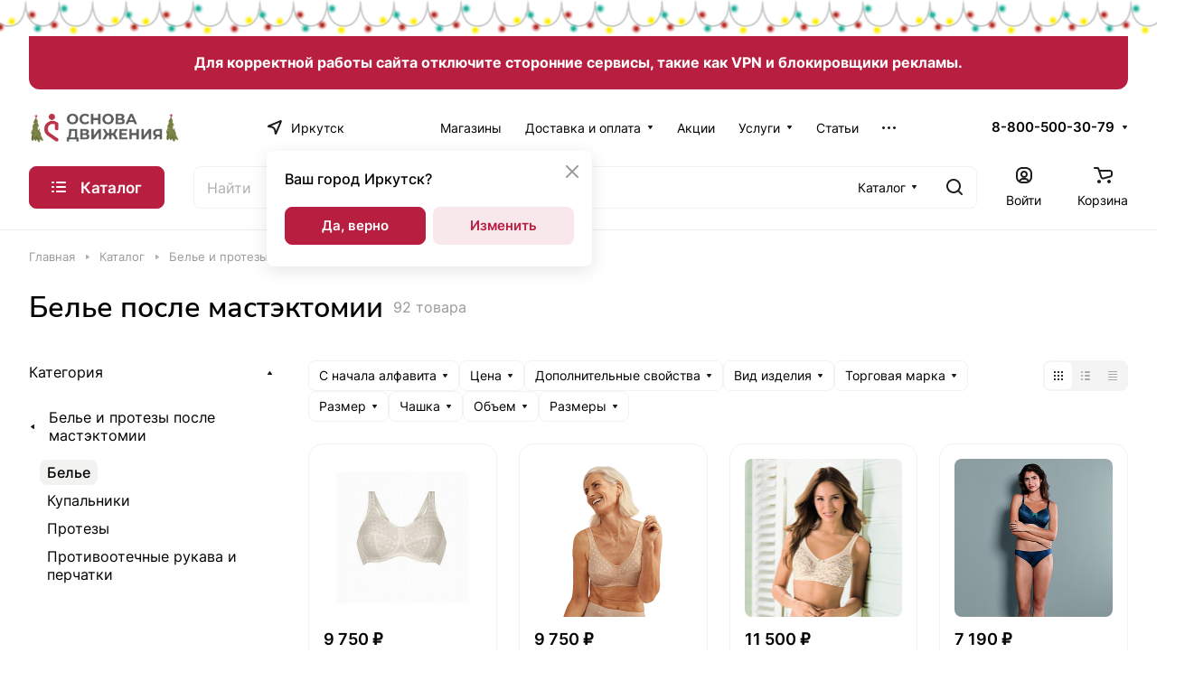

--- FILE ---
content_type: text/css
request_url: https://osnovad.ru/bitrix/templates/aspro-lite/css/filter-panel.min.css?1687410980626
body_size: 495
content:
.filter-panel{margin-bottom:24px;gap:8px}.filter-panel__filter .bx-filter-title{cursor:pointer;display:inline-block}.filter-panel__filter .bx-filter-title .svg{top:0}.filter-panel__filter .bx-filter-title span{margin:0 0 0 8px}@media (max-width:500px){.filter-panel{gap:0}.filter-panel__main-info{justify-content:space-between;white-space:nowrap}.filter-panel__part-left{width:100%}.filter-panel .dropdown-select:not(.dropdown-select--wide) .dropdown-select__title span{overflow:hidden;max-width:170px;text-overflow:ellipsis}.filter-panel .dropdown-select:not(.dropdown-select--wide) .dropdown-menu-wrapper{left:auto;right:0}}

--- FILE ---
content_type: text/css
request_url: https://osnovad.ru/bitrix/templates/aspro-lite/template_styles.css?175134457930044
body_size: 6756
content:
/*Svoi CSS kod pishite v faile CUSTOM.CSS,chotobi pri ustanovke obnovlenii ne bilo problem */
/* --------------------------------------- */
/* Put you custom CSS in CUSTOM.CSS,not in this file! */

/* DANNII FAIL ZATIRAETSYA PRI OBNOVLENII,ne izmenyaite ego!!! */
/* DANNII FAIL ZATIRAETSYA PRI OBNOVLENII,ne izmenyaite ego!!! */
/* DANNII FAIL ZATIRAETSYA PRI OBNOVLENII,ne izmenyaite ego!!! */
/* DANNII FAIL ZATIRAETSYA PRI OBNOVLENII,ne izmenyaite ego!!! */
/* DANNII FAIL ZATIRAETSYA PRI OBNOVLENII,ne izmenyaite ego!!! */

html {
  width: 100%;
  height: 100%;
}
body {
  width: 100%;
  min-height: 100%;
  margin: 0;
  display: flex;
  flex-direction: column;
  overflow-x: hidden;
  font-size: 1rem;
  font-family: var(--theme-font-family), Arial, sans-serif;
  line-height: calc(1em + 10px);
}
* html .clearfix {
  height: 1%;
}

html[xmlns] .clearfix {
  display: block;
}

.switcher-title {
  font-family: var(--theme-font-title-family), Arial, sans-serif;
  font-weight: var(--theme-font-title-weight);
}
.body {
  height: auto !important;
  flex-grow: 1;
}
body > .body:not(.index) > .main {
  padding-bottom: 80px;
}
@media (max-width: 600px) {
  body > .body:not(.index) > .main {
    padding-bottom: 40px;
  }
}
.body > .main {
  position: relative;
  z-index: 1;
}
.container {
  width: 100% !important;
  padding: 0;
}
.container > .row > .maxwidth-theme > .content-md {
  display: flex;
  flex-direction: row-reverse;
}

.container .left_block {
  --width: 309px;
  --padding: 39px;
  width: var(--width);
  flex-shrink: 0;
}
.container .right_block {
  width: 100%;
  min-width: 0;
}
.container .right_block.narrow_Y {
  width: calc(100% - 270px);
}
body .main-wrapper > .section-content-wrapper {
  min-width: 0; /* fix tabs nowrap in flexbox */
}
.side_left .container .left_block {
  padding-right: var(--padding);
}
.side_right .container .left_block {
  padding-left: var(--padding);
  padding-right: 0px;
}

.side_right .container > .row > .maxwidth-theme > .content-md {
  flex-direction: row;
}
.side_left .main-wrapper {
  flex-direction: row-reverse;
}

.clearfix:after {
  content: ".";
  display: block;
  clear: both;
  visibility: hidden;
  line-height: 0;
  height: 0;
}
.clearfix {
  display: inline-block;
}
.row.clearfix,
.clearfix.block {
  display: block;
}

*[id^="bx_incl"] {
  display: inline;
  vertical-align: top;
  *display: inline;
  zoom: 1;
}
.bx_editmode .bx_areas *[id^="bx_incl"],
.right_block *[id^="bx_incl"] {
  display: block;
}

.margin0 {
  margin-left: 0px !important;
  margin-right: 0px !important;
}
.nopadding {
  padding: 0px !important;
}
.nopadding-left {
  padding-left: 0px !important;
}
.nopadding-right {
  padding-right: 0px !important;
}
.bordered {
  border: 1px solid #ededed;
  border-color: var(--stroke_black);
}
.overflow-block {
  overflow: hidden;
}

* {
  outline: none !important;
}
*[data-event="jqm"] {
  cursor: pointer;
}

.srollbar-custom {
  overflow: auto;
}

.lazyload,
.lazyloading {
  opacity: 0;
}
.lazyloaded {
  opacity: 1;
  transition: opacity 300ms;
}

.loading-state {
  min-height: 300px;
  background: transparent url("images/loaders/double_ring.svg") no-repeat center center;
}
.loading-state-before:before {
  content: "";
  display: block;
  background: rgba(255, 255, 255, 0.5) url("images/loaders/double_ring.svg") center 50px no-repeat;
  position: absolute;
  z-index: 105;
  top: 0;
  left: 0;
  right: 0;
  bottom: 0;
}

.blur {
  -webkit-filter: blur(5px);
  -moz-filter: blur(5px);
  -o-filter: blur(5px);
  -ms-filter: blur(5px);
  filter: blur(5px);
  background-position: center center;
}

.item-link-absolute {
  position: absolute;
  top: 0px;
  left: 0px;
  right: 0px;
  bottom: 0px;
  z-index: 2;
}

/*custom browser scrollbar */
.scrollbar:not(.scroller) {
  overflow: hidden;
  overflow-y: auto;
  overscroll-behavior: contain;
  scrollbar-width: thin;
}
.scrollbar::-webkit-scrollbar,
.scrolled::-webkit-scrollbar {
  width: 6px;
  height: 6px;
}
.scrollbar::-webkit-scrollbar-track,
.scrolled::-webkit-scrollbar-track {
  border-radius: 5px;
}
.scrollbar::-webkit-scrollbar-thumb,
.scrolled::-webkit-scrollbar-thumb {
  border-radius: 5px;
  background: #ccc;
  background: var(--gray_bg_black);
  border: 1px solid #fff;
  border-color: var(--black_bg_black);
}
.scrollbar::-webkit-scrollbar-thumb:window-inactive-thumb,
.scrolled::-webkit-scrollbar-thumb:window-inactive-thumb {
  background: #ccc;
  background: var(--gray_bg_black);
  border: 2px solid #fff;
  border-color: var(--black_bg_black);
}
.scrollbar.scrollbar--horizontal {
  overflow: hidden;
  overflow-x: auto;
  overscroll-behavior: auto;
}
.scrollbar.scrollbar--overscroll-auto {
  overscroll-behavior: auto;
}

.container iframe,
.container object,
.container video:not(.cover) {
  display: block;
  border-radius: var(--border-radius);
}
.container iframe:not(.cover),
.container object:not(.cover),
.container video:not(.cover) {
  max-width: 100%;
}

.maxwidth-theme {
  margin-left: auto !important;
  margin-right: auto !important;
  max-width: 1402px;
  max-width: var(--theme-page-width);
  max-width: calc(var(--theme-page-width) + calc(2 * var(--theme-page-width-padding)));
  width: 100%;
  padding-left: var(--theme-page-width-padding);
  padding-right: var(--theme-page-width-padding);
}
@media (max-width: 600px) {
  .maxwidth-theme {
    --theme-page-width-padding: 16px;
  }
}
@media (max-width: 991px) {
  :root {
    --theme-page-width-padding: 24px;
  }
}
.maxwidth-theme:before,
.maxwidth-theme:after {
  content: "";
  display: block;
  clear: both;
}

.maxwidth-theme.maxwidth-theme--no-maxwidth {
  max-width: none;
}
.maxwidth-theme--relative {
  position: relative;
}
.maxwidth-theme.wide-Y {
  max-width: initial;
  margin-left: 0!important;
  margin-right: 0!important;
  padding-right: 0;
  padding-left: 0
}

.top-content-block > div {
  margin-bottom: 32px;
}
.top-content-block > div:empty {
  margin-bottom: 0px;
}
.top-content-block .top-big-img + .tizers {
  margin-top: -2px;
}
.top-big-img--with-tizers {
  border-bottom-left-radius: 0px;
  border-bottom-right-radius: 0px;
}
.top-content-block .seo-block-main {
  margin-bottom: 0px;
}
.top-content-block .seo_block {
  margin-bottom: 48px;
}
.top-content-block .seo_block + .seo_block--description {
  margin-top: -5px;
}
.top-content-block .seo_block--img {
  width: 300px;
  margin-bottom: 0px;
}
.top-content-block .sticky-block {
  margin-bottom: 48px;
}

.greyline > .row,
.logo_and_menu-row > .row,
.main > .row,
.container > .row,
.border_content > .row {
  margin-left: 0;
  margin-right: 0;
}
.container > .row > .maxwidth-theme:not(.wide-Y)>.content-md,
.greyline > .row > .maxwidth-theme,
.logo_and_menu-row > .row > .maxwidth-theme,
.main > .row > .maxwidth-theme,
section.page-top > .row > .maxwidth-theme {
  padding: 0
}

/*
article.post-large {
  margin-left: 80px;
}
article.post-large div.post-image,
article.post-large div.post-date {
  margin-left: -80px;
}
.border_content {
  margin: 18px 0px 8px;
}
.border_content .head-block.top {
  margin-bottom: 39px;
}
body .wide-block {
  display: block;
  margin-right: 0px;
}
*/

/* .body {
  content-visibility: auto;
} */

div[id^="wait_comp"],
.bx-core-waitwindow {
  display: none;
}

span.zoom {
  border-radius: 4px;
  color: #ffffff;
  display: block;
  height: 44px;
  line-height: 24px;
  margin: -22px -22px 0 0;
  padding: 6px;
  position: absolute;
  right: 50%;
  text-align: center;
  top: 50%;
  width: 44px;
  cursor: pointer;
  transition: all 0.3s ease;
  -moz-transition: all 0.3s ease;
  -ms-transition: all 0.3s ease;
  -o-transition: all 0.3s ease;
  -webkit-transition: all 0.3s ease;
  background: rgba(34, 34, 34, 0.7) url(/bitrix/templates/aspro-lite/images/svg/Fullsize.svg) center no-repeat;
}
span.zoom i {
  font-size: 21px;
  left: 0;
  position: relative;
  top: 2px;
}

/*
.shine {
  position: relative;
}
.hover_shine .shine:before {
  position: absolute;
  top: 0;
  left: -45%;
  z-index: 2;
  display: block;
  content: "";
  width: 25%;
  height: 100%;
  background: -webkit-linear-gradient(left, rgba(255, 255, 255, 0) 0%, rgba(255, 255, 255, 0.3) 100%);
  background: linear-gradient(to right, rgba(255, 255, 255, 0) 0%, rgba(255, 255, 255, 0.3) 100%);
  -webkit-transform: skewX(-25deg);
  transform: skewX(-25deg);
}
.hover_shine .shine:hover:before {
  -webkit-animation: shine 0.5s;
  animation: shine 0.5s;
}
.hover_blink .shine:before {
  display: none;
}
.hover_blink:hover .shine,
.hover_blink .shine:hover {
  opacity: 1;
  -webkit-animation: flash 0.8s;
  animation: flash 0.8s;
}
.inner-table-block {
  display: table-cell;
  vertical-align: middle;
}

.with_dropdown {
  position: relative;
  padding-right: 12px;
}
*/
.hover_zoom .shine {
  transition: transform 0.8s;
}
.hover_zoom:hover .shine {
  transform: scale(1.1);
}

/* search-block  */
form.search {
  position: relative;
}
.search .search-input-div {
  width: 100%;
  position: relative;
}
.search .search-input {
  padding-right: 60px;
}
.search .search-button-div {
  position: absolute;
  top: 0px;
  right: 0;
  bottom: 0;
}
.search .btn-search {
  background: transparent;
  border: none;
  padding: 0px 16px 1px 16px;
  line-height: 0;
  display: flex;
  height: 100%;
  align-items: center;
  border-radius: 0 var(--border-radius) var(--border-radius) 0;
}
.btn-search:hover * {
  fill: #333;
}

.body .main > .container.with_error .left-menu-md,
.body .main > .container.with_error .page-top,
.body .main > .container.with_error .right-menu-md {
  display: none !important;
}
.body .main > .container.with_error .content-md {
  width: 100%;
  display: block;
}
body .container.with_error .right_block.narrow_Y {
  float: none !important;
  width: 100% !important;
}

.banner {
  display: flex;
}
.banner.CROP,
.banner.CONTENT_TOP,
.banner.CONTENT_BOTTOM,
.banner.SIDE {
  overflow: hidden;
}
.banner.CROP,
.banner.CONTENT_BOTTOM,
.banner.CONTENT_TOP,
.banner.FOOTER,
.banner.TOP_HEADER,
.banner.TOP_UNDERHEADER {
  justify-content: center;
}
.banner.CONTENT_TOP {
  margin-bottom: 24px;
}
.banner.CROP.TOP_HEADER {
  position: relative;
  z-index: 2;
}
.banner img {
  vertical-align: top;
}
@media (max-width: 991px) and (min-width: 768px) {
  .banner.hidden-sm {
    display: none;
  }
}
@media (max-width: 767px) {
  .banner.hidden-xs {
    display: none;
  }
}

body > .body:not(.index) > .main .banner.FOOTER {
  margin-bottom: -80px;
}
.banner.CONTENT_BOTTOM {
  /* margin-bottom: 40px; */
  margin-top: 40px;
}
.body:not(.index) .banner.FOOTER {
  margin-top: 40px;
}
.right-menu-md .side-menu > li > .submenu {
  padding-left: 26px;
}

.zomm_wrapper-block {
  position: relative;
}
.zomm_wrapper-block:hover .flex-direction-nav a:not(.flex-disabled) {
  opacity: 1 !important;
}

/*
.iblocks {
  max-height: 133px;
}
.iblocks:after {
  content: "";
  clear: both;
  display: table;
}
.iblocks .inner-wrapper {
  background: #f2f2f2;
  min-height: 132px;
}
.iblocks > div {
  font-size: 13px;
  line-height: 20px;
}
.iblocks > div a {
  display: block;
}
.iblocks .icons-block {
  color: #9a9a9a;
  width: 80px;
  text-align: center;
  background: #f2f2f2;
  float: left;
}
.iblocks .icons-block a {
  color: #9a9a9a;
  padding: 72px 10px 25px;
  position: relative;
}
.iblocks .icons-block a:before {
  content: "";
  position: absolute;
  display: block;
  width: 22px;
  height: 27px;
  background: url(images/svg/lighta.svg) -249px -83px no-repeat;
  top: 30px;
  left: 50%;
  margin-left: -11px;
}
.iblocks .icons-block a:after {
  content: "";
  position: absolute;
  display: block;
  width: 2px;
  height: 100%;
  background: #fff;
  top: 0px;
  right: 0px;
}
.docs-block .iblocks:hover .icons-block a:before,
.iblocks .icons-block a:hover:before {
  background-position: -250px -114px;
}
.docs-block .iblocks:hover .icons-block a,
.iblocks .icons-block a:hover {
  color: #fff;
}
.iblocks .text-block {
  color: #222222;
  font-weight: bold;
  font-size: 15px;
  background: #f2f2f2;
  padding-left: 82px;
}
.iblocks .text-block .text {
  padding-top: 20px;
  padding-left: 30px;
  padding-right: 30px;
  overflow: hidden;
}
*/
/*
body .docs-block .blocks {
  display: block;
}
body .docs-block .blocks .inner-wrapper {
  position: relative;
  padding: 0px 0px 0px 55px;
  margin-bottom: 32px;
  line-height: 20px;
  -webkit-box-orient: vertical;
  overflow: hidden;
  text-overflow: ellipsis;
}
.docs-block .blocks .inner-wrapper:before {
  content: "";
  position: absolute;
  display: block;
  width: 36px;
  height: 35px;
  background: url(images/svg/docs_types.svg) 0px 0px no-repeat;
  top: 0px;
  left: 0px;
}
.docs-block .blocks.doc .inner-wrapper:before,
.docs-block .blocks.docx .inner-wrapper:before {
  background-position-y: -55px;
}
.docs-block .blocks.jpg .inner-wrapper:before {
  background-position-y: -110px;
}
.docs-block .blocks.png .inner-wrapper:before {
  background-position-y: -165px;
}
.docs-block .blocks.ppt .inner-wrapper:before {
  background-position-y: -220px;
}
.docs-block .blocks.txt .inner-wrapper:before {
  background-position-y: -275px;
}
.docs-block .blocks.tiff .inner-wrapper:before,
.docs-block .blocks.tif .inner-wrapper:before {
  background-position-y: -330px;
}
.docs-block .blocks.none .inner-wrapper:before {
  background-position-y: -495px;
}
.docs-block .blocks.rtf .inner-wrapper:before {
  background-position-y: -440px;
}
.docs-block .blocks.xls .inner-wrapper:before,
.docs-block .blocks.xlsx .inner-wrapper:before {
  background-position-y: -385px;
}
.docs-block .blocks .filesize {
  font-size: 12px;
  color: #9a9a9a;
}
*/

.grid-list__item {
  min-width: 0px;
}

.loadings {
  background: url(images/loaders/preloader.gif) no-repeat scroll center center rgba(0, 0, 0, 0) !important;
  border-color: rgba(0, 0, 0, 0) !important;
  color: rgba(0, 0, 0, 0) !important;
  cursor: default !important;
}
.loadings * {
  background: rgba(0, 0, 0, 0) !important;
  border-color: rgba(0, 0, 0, 0) !important;
  color: rgba(0, 0, 0, 0) !important;
  cursor: default !important;
  visibility: hidden;
}

/* accordion */
.accordion-head {
  cursor: pointer;
  padding: 30px 86px 20px 34px;
  position: relative;
  display: block;
}
.accordion-head:hover,
.accordion-head:active,
.accordion-head:focus,
.accordion-head:visited {
  color: #333333;
  color: var(--white_text_black);
}
.accordion-line {
  background-color: #9e9e9e;
  background-color: var(--darkerblack_bg_black);
  width: 4px;
  position: absolute;
  left: -1px;
  top: 32px;
  height: 13px;
  border-radius: 0px 4px 4px 0px;
}
.accordion {
  background: #fff;
  background: var(--card_bg_black);
}
.item-accordion-wrapper {
  border: 1px solid #e5e5e5;
  border-color: var(--stroke_black);
  margin-bottom: -1px;
  padding-bottom: 8px;
  position: relative;
  transition: background ease 0.3s, box-shadow ease 0.3s;
}
.item-accordion-wrapper:first-of-type {
  border-top-left-radius: 8px;
  border-top-right-radius: 8px;
}
.item-accordion-wrapper:last-of-type {
  border-bottom-left-radius: 8px;
  border-bottom-right-radius: 8px;
}
.item-accordion-wrapper .accordion-head {
  border: none;
}
.accordion-type-1 .item,
.accordion-type-2 .item,
.accordion-type-1 .item:hover,
.accordion-type-2 .item:hover {
  border-color: #e5e5e5 !important;
  border-color: var(--stroke_black) !important;
}
.accordion-type-1 .item .accordion-body,
.accordion-type-2 .item .accordion-body,
.accordion-type-1 .item .panel-collapse,
.accordion-type-2 .item .panel-collapse,
.accordion-type-1 .item .accordion-head,
.accordion-type-2 .item .accordion-head {
  border: none !important;
}
.accordion-type-1 .item .accordion-head,
.accordion-type-2 .item .accordion-head {
  margin-bottom: 0 !important;
}
.accordion-head.accordion-open .fa:before {
  content: "\f106";
}
.panel-collapse {
  position: static;
}
.panel-collapse .accordion-body {
  padding: 0px 33px 0px 33px;
}
.accordion-preview {
  padding-bottom: 13px;
}
.accordion-btn {
  padding: 0px 0px 31px;
}

.accordion-head .svg-inline-right-arrow {
  position: absolute;
  right: 22px;
  top: 34px;
  transition: transform ease 0.3s;
}
.accordion-head:hover .svg-inline-right-arrow {
  transform: scale(1.1);
}
.accordion-open .svg-inline-right-arrow {
  transform: rotate(135deg);
}
.accordion-head.accordion-open:hover .svg-inline-right-arrow {
  transform: rotate(135deg) scale(1.1);
}

.accordion-type-1 .accordion-head a {
  display: inline;
  text-decoration: none;
}
.accordion-head .fa {
  border-radius: 30px;
  color: #222222;
  position: absolute;
  top: 23px;
  font-size: 24px;
  line-height: 26px;
  width: 26px;
  height: 26px;
  text-align: center;
}
.accordion-head:hover .fa {
  background: #e5e5e5;
}
.accordion-type-1 .accordion-head .fa {
  right: 29px;
}
.accordion-type-2 .accordion-head {
  padding-left: 75px;
  padding-right: 38px;
}
.accordion-type-2 .accordion-head a {
  display: inline;
  line-height: 18px;
  text-decoration: none;
  font-size: 16px;
}
.accordion-type-2 .accordion-head:after {
  content: "";
  display: table;
  clear: both;
}
.accordion-type-2 .accordion-head .fa {
  left: 26px;
}
.accordion-type-2 .accordion-head .svg-inline-right-arrow {
  right: auto;
  left: 39px;
}
.accordion-type-2 .accordion-head.accordion-open .fa {
  line-height: 25px;
}

section.toggle {
  margin: 10px 0 0;
  position: relative;
  clear: both;
}
section.toggle input {
  cursor: pointer;
  filter: alpha(opacity=0);
  height: 45px;
  margin: 0;
  opacity: 0;
  position: absolute;
  width: 100%;
  z-index: 2;
}
section.toggle label {
  border-left: 3px solid;
  transition: all 0.15s ease-out;
  -moz-transition: all 0.15s ease-out;
  -ms-transition: all 0.15s ease-out;
  -o-transition: all 0.15s ease-out;
  -webkit-transition: all 0.15s ease-out;
  background: #f4f4f4;
  background: var(--card_bg_black);
  border-radius: 3px;
  display: block;
  font-size: 1.1em;
  min-height: 20px;
  padding: 12px 20px 12px 10px;
  position: relative;
  cursor: pointer;
  font-weight: 400;
  border-color: var(--light, var(--fill_dark_lite_white_hover)) var(--dark, #cccccc);
}
section.toggle .toggle-content {
  display: none;
}
section.toggle label::-moz-selection {
  background: none;
}
section.toggle label i.fa-minus {
  display: none;
}
section.toggle label i.fa-plus {
  display: inline;
}
section.toggle label::selection {
  background: none;
}
section.toggle label::before {
  border: 6px solid transparent;
  border-left-color: inherit;
  content: "";
  margin-top: -6px;
  position: absolute;
  right: 4px;
  top: 50%;
}
section.toggle label + p {
  color: #999;
  display: block;
  overflow: hidden;
  padding-left: 30px;
  text-overflow: ellipsis;
  white-space: nowrap;
  height: 25px;
}
section.toggle label i {
  font-size: 0.7em;
  margin-right: 8px;
  position: relative;
  top: -1px;
}
section.toggle.active i.fa-minus {
  display: inline;
}
section.toggle.active i.fa-plus {
  display: none;
}
section.toggle.active > label {
  color: white;
  background-color: var(--light, var(--fill_dark_lite_white_hover)) var(--dark, var(--card_bg_hover_black));
  border-color: var(--light, var(--fill_dark_lite_white_hover)) var(--dark, var(--card_bg_hover_black));
}
section.toggle.active > label::before {
  border: 6px solid transparent;
  border-top-color: inherit;
  margin-top: -3px;
  right: 10px;
}
section.toggle > p.preview-active {
  height: auto;
}
section.toggle > p.preview-active,
section.toggle.active > p {
  white-space: normal;
}

.links-block .links {
  font-size: 0px;
  line-height: 0px;
}
.links-block .links > a {
  font-size: 15px;
  line-height: 24px;
}
.links-block .links a.next-url {
  float: right;
}

.links-block .share {
  margin-bottom: 35px;
}

/* PRICE */
/*
.item-views .item .price,
.order-block .price {
  line-height: 19px;
}
.item-views .item .price .fa,
.order-block .price .fa {
  width: 20px;
  height: 20px;
  line-height: 20px;
  text-align: center;
  font-size: 22px;
  background: none;
}
.item-views .item .price .price_val,
.order-block .price .price_val {
  font-size: 18px;
  font-weight: bold;
  padding-right: 5px;
  color: #1d2029;
  display: inline-block;
}
.item-views .item .price_new {
  display: inline-block;
}
.item-views .item .price .price_old,
.order-block .price .price_old {
  line-height: 15px;
  padding-top: 2px;
  display: inline-block;
}
.item-views .item .price .price_old {
  padding-top: 1px;
}
.item-views .item .price .price_old .price_val,
.item-views .item .price .price_old .fa,
.order-block .price .price_old .price_val,
.order-block .price .price_old .fa {
  font-size: 14px;
  font-weight: normal;
  padding-right: 0px;
  color: #777;
  text-decoration: line-through;
}
.order-block .price,
.order-block .price + .btn {
  display: inline-block;
  vertical-align: top;
}
.order-block .price .price_val {
  font-size: 24px;
}
.order-block .price.nop {
  margin-top: 8px;
}
.order-block .price + .btn {
  margin-left: 5px;
}
*/
.content + .order-block {
  margin-top: 51px;
  margin-bottom: 57px;
}

.search-tags-cloud {
  margin: 0px 0px 24px;
}
.search-tags-cloud .title-block-middle {
  padding: 0px 0px 16px;
}
.container-block {
  margin: 0px 0px 40px;
}
.fill-block {
  background: #f9f9f9;
  padding: 21px 30px 16px;
  border-bottom: 1px solid #f2f2f2;
}
.title-block-middle {
  color: #333;
  font-size: 1.067em;
  font-weight: bold;
}
.fill-block .title-block-middle {
  padding: 0px 0px 19px;
  border-bottom: 1px solid #f1f1f1;
}
.fill-block ul {
  margin: 0px;
  padding: 14px 0px 0px;
}
.fill-block ul li {
  padding: 0px;
  margin: 0px;
}
.fill-block ul li:before {
  display: none;
}
.fill-block ul li a {
  display: block;
  padding: 4px 0px;
}
.fill-block ul li a .text {
  font-size: 0.933em;
  padding: 0px 12px 0px 0px;
}
.fill-block ul li a .count,
.fill-block ul li a:hover .count {
  font-size: 0.867em;
  float: right;
  color: #999999;
}

.period-wrapper {
  margin: -18px 0px 13px;
}

.item_block.animated {
  opacity: 0;
}
.main-section-wrapper {
  position: relative;
}

.item span.zoom {
  opacity: 0;
}
.items .item:hover span.zoom {
  opacity: 1;
}

.detail .galery {
  margin-right: 0px;
  margin-left: 0px;
}
.detail .galery .inner {
  border: 1px solid #f2f2f2;
  max-height: 673px;
  overflow: hidden;
  padding: 50px 62px;
  position: relative;
}
.detail .galery .inner .stickers {
  top: -10px;
  left: 28px;
}
.detail .galery .item {
  padding: 0;
  text-align: center;
  position: relative;
}
.detail .galery .item img {
  max-width: 100%;
  max-height: 100%;
  width: auto;
  height: auto;
  display: inline-block;
  vertical-align: middle;
  *display: inline;
  zoom: 1;
}
.detail .galery .item:hover span.zoom {
  opacity: 1;
}
.detail .galery .flexslider.top-bigs {
  border: none;
  margin: 0;
  border-radius: 0;
  box-shadow: none;
  height: 100%;
  background: transparent;
}
.detail .galery .flexslider.s_1 {
  margin-left: 0px;
}
.detail .galery .flexslider .flex-viewport,
.detail .galery .items {
  height: 100%;
}

.head-block-item.dropdown-select__title {
  position: relative;
  padding: 12px 55px 12px 20px;
  color: #333;
  color: var(--white_text_black);
  margin-bottom: 48px;
}
.head-block-item .menu-arrow {
  color: #000;
}
.head-block-item .menu-arrow path {
  fill: var(--fill_dark_light);
}
.head-block {
  padding: 0px 35px;
  margin-bottom: 48px;
  cursor: default;
}
.head-block__item {
  cursor: pointer;
  display: block;
}
.head-block__item--active {
  cursor: default;
}
.head-block__item-text {
  padding: 19px 0px;
  display: block;
  position: relative;
}
.head-block__item--active .head-block__item-text:before {
  content: "";
  position: absolute;
  height: 2px;
  left: 0px;
  right: 100%;
  bottom: -1px;
  display: block;
  right: 0px;
  background-color: #9e9e9e;
  background-color: var(--theme-base-color);
  border-radius: 2px 2px 0px 0px;
}

.opacity1 {
  opacity: 1 !important;
}
.opacity0 {
  opacity: 0 !important;
}

.mixitup-container:not(.mixitup-ready) div[data-ref="mixitup-target"] {
  display: none;
}

/* REVIEWS */
.hidden-text-block:after {
  content: "";
  background-color: rgba(255, 255, 255, 0.32);
  background-image: linear-gradient(to bottom, rgba(255, 255, 255, 0), rgba(255, 255, 255, 0.85));
  background-repeat: repeat-x;
  filter: progid:DXImageTransform.Microsoft.gradient(startColorstr='#00FFFFFF', endColorstr='#D9FFFFFF', GradientType=0);
  position: absolute;
  left: 0;
  right: 0;
  bottom: 0;
  height: 3rem;
}
.hidden-text-block {
  position: relative;
}

.shadow-block .flex-viewport {
  margin: -20px -25px 0px;
  padding: 10px 25px;
}
.shadow-block .item:hover {
  box-shadow: 0px 0px 10px rgba(0, 0, 0, 0.1);
}

.flexslider:not(.flexslider-init).flex_loader_circle {
  background: url(/bitrix/templates/aspro-lite/images/pl3.gif) no-repeat center center !important;
  min-height: 200px;
}

.flexslider.shadow.front .flex-direction-nav .flex-prev,
.flexslider.shadow.front .flex-direction-nav .flex-next {
  top: 7px;
}
.item-views .shadow .item:hover,
.projects.item-views.table .flexslider .item:hover {
  box-shadow: 0 0 27px 0 rgba(0, 0, 0, 0.1);
}

.group-content h3 {
  font-weight: bold;
  margin: 49px 0px 26px;
}
body .group-content .tab-pane:first-of-type h3 {
  margin-top: 0px;
}
.group-content .tab-pane .text_before_items {
  margin-bottom: 30px;
}

/* COMMENTS */
.bx_soc_comments_div .bx-catalog-tab-list li {
  padding-left: 0px;
  margin: 0px;
}

hr.bottoms {
  margin: 55px 0px 44px;
}
.marker-nav {
  width: 0;
  height: 2px;
  background: #dedede;
  position: absolute;
  bottom: -1px;
  left: 0;
  -webkit-transition: all 0.1s ease-out;
  transition: all 0.1s ease-out;
  opacity: 0;
}

/*seo block*/
.seo_block .order-block {
  margin: 0px;
}

/* INSTAGRAM */
.loader_circle {
  background: url(images/pl3.gif) no-repeat center center;
}

.alert.alert-danger {
  background: #fee;
  color: #e83333;
  font-size: 0.933em;
}
.alert a {
  color: inherit;
  text-decoration: underline;
}
.alert a:hover,
.alert a:focus {
  color: inherit;
  text-decoration: none;
}

body.with_custom_img.fill_bg_n {
  background: #fff !important;
}

.wd_propsorter table tr:not(.row_header) td {
  background: url(images/dott.png) no-repeat;
  background-position: 0 14px;
  background-repeat: repeat-x;
  vertical-align: top;
}
body .char_block .wd_propsorter table tr.row_empty td {
  border-bottom: 1px solid #f2f2f2;
  padding-top: 15px;
  background: none;
}

body .char-wrapp .yeni_ipep_props_groups table tr.prop_line,
body .char-wrapp .yeni_ipep_props_groups table tr.prop_line:hover {
  background: none;
}
body .char-wrapp .yeni_ipep_props_groups table tr td {
  padding: 5px 3px;
  border-bottom: 1px solid #f2f2f2;
  background: none;
  font-size: 0.933em;
}

.wbot .drag-block.container.CATALOG_INDEX {
  display: none;
}
.wbot .banners-big .flexslider {
  background: none;
}
.wbot .banners-big .flexslider > .slides > li {
  display: none !important;
}
.wbot .banners-big .flexslider > .slides > li:first-of-type {
  display: block !important;
}
.wbot .banners-big .flexslider > .slides > li:first-of-type .text .inner {
  opacity: 1;
}

.marker.dynamic,
.ymaps-point-overlay ymaps > svg {
  position: absolute;
  bottom: 0px;
  left: -23px;
}
.ymaps-point-overlay ymaps.ymaps-image-with-content .marker {
  display: none;
}

.banners-big .flexslider .target {
  display: none;
}
.flexslider .target {
  position: absolute;
  width: 100%;
  left: 0px;
  right: 0px;
  top: 0px;
  height: 100%;
  z-index: 10;
}
/* fix scroll CustomScrollBox in jqm */
.mCSB_container {
  margin-bottom: 1px;
}
div.bx-component-opener {
  position: absolute !important;
  z-index: 1000 !important;
}
/*preview*/
.ui-panel-top-devices-inner {
  -moz-user-select: -moz-none;
  -webkit-user-select: none;
  -ms-user-select: none;
  user-select: none;
  position: fixed;
  bottom: 0px;
  left: 0px;
  height: 58px;
  width: 158px;
  cursor: pointer;
  background-color: #fff;
  background-color: var(--card_bg_black);
  -webkit-transition: all 0.5s ease;
  -o-transition: all 0.5s ease;
  transition: all 0.5s ease;
  padding: 0;
  -webkit-box-shadow: 0 5px 10px 0 rgba(0, 0, 0, 0.15);
  box-shadow: 0 5px 10px 0 rgba(0, 0, 0, 0.15);
  z-index: 999;
  display: -webkit-box;
  display: -ms-flexbox;
  display: flex;
  -webkit-box-align: center;
  -ms-flex-align: center;
  align-items: center;
  -webkit-box-pack: center;
  -ms-flex-pack: center;
  justify-content: center;
  text-decoration: none;
  border-radius: 0px 5px 0px 0px;
}
.ui-panel-top-devices-inner > .ui-button {
  opacity: 0.5;
  transition: opacity 0.3s ease;
  padding: 0px 10px;
  display: block;
}
.ui-button use {
  fill: #333;
  fill: var(--white_text_black);
}
.ui-panel-top-devices-inner > .ui-button--active,
.ui-panel-top-devices-inner > .ui-button:hover {
  opacity: 1;
}
.ui-button-desktop svg {
  width: 30px;
  height: 26px;
}
.ui-button-tablet svg {
  width: 22px;
  height: 26px;
}
.ui-button-mobile svg {
  width: 16px;
  height: 26px;
}
.bx-ie .ui-button-desktop i {
  background: url("images/svg/responsible/desktop.svg");
}
.bx-ie .ui-button-tablet i {
  background: url("images/svg/responsible/tablet.svg");
}
.bx-ie .ui-button-mobile i {
  background: url("images/svg/responsible/mobile.svg");
}
iframe .ui-panel-top-devices-inner {
  display: none;
}
@media (max-width: 991px) {
  body .ui-panel-top-devices-inner {
    display: none;
  }
}

/*info more style*/
.more_wrapper {
  margin-bottom: 32px;
}
.more_wrapper > a {
  display: block;
  background: #f8f8f8;
  background: var(--darkerblack_bg_black);
  -webkit-transition: box-shadow ease-out 0.2s;
  -moz-transition: box-shadow ease-out 0.2s;
  -o-transition: box-shadow ease-out 0.2s;
  transition: box-shadow ease-out 0.2s;
  text-align: center;
  padding: 45px 0 41px;
}
.more_wrapper > a svg {
  width: 50px;
  height: 50px;
}
.more_wrapper > a:hover {
  box-shadow: 0px 0px 20px 0px rgba(0, 0, 0, 0.15);
  background: #fff;
  background: var(--black_bg_black);
}
.more_wrapper .svg-inline-more_icon {
  margin-bottom: 13px;
}
.more_wrapper .title {
  color: #333;
  color: var(--white_text_black);
  font-size: 16px;
}


--- FILE ---
content_type: text/css
request_url: https://osnovad.ru/bitrix/templates/aspro-lite/css/custom.css?176602677429626
body_size: 6821
content:
/*NOTE: This file is intended for programmers. Aspro technical support is not advised to work with him.*/

/* Examples (uncomment to use):*/

/* Expand site width */
/* body .wrapper { max-width: 1400px !important;  } */

/* Set site background image */
/* body {  background: url(image_source) top no-repeat; }

/* Hide compare button */
/* a.compare_item { display: none !important;  }*/

body {
  /*--white_text_black: var(--light, rgb(29,29,27)) var(--dark, white);*/
  --white_text_black: #000000;
  --white_text_black_reverse: var(--light, #fff) var(--dark, rgb(29,29,27));
  /*--basic_text_black: var(--light, rgb(87,87,86)) var(--dark, rgb(135,135,135));*/
  --basic_text_black:#000000;
  --lite_basic_text_black: var(--light, rgb(135,135,135)) var(--dark, rgb(135,135,135));

  --black_bg_black: var(--light, #fff) var(--dark, rgb(29,29,27));
  --darkerblack_bg_black: var(--light, rgb(242,242,241)) var(--dark, rgb(29,29,27));
  --darkgrey_bg_black: var(--light, rgb(242,242,241)) var(--dark, rgb(29,29,27));
  --stroke_black: var(--light, rgb(242,242,241)) var(--dark, rgb(87,87,86));
  --stroke_black_hover: var(--light, #fff) var(--dark, rgb(87,87,86));
  --card_bg_black: var(--light, #fff) var(--dark, rgb(29,29,27));
  --card_bg_hover_black: var(--light, #fff) var(--dark, rgb(29,29,27));
  --arrows_bg_black: var(--light, #fff) var(--dark, rgb(87,87,86));

  --lite_bg_black: var(--light, rgb(242,242,241)) var(--dark, rgb(29,29,27));
  --light2_bg_black: var(--light, rgb(242,242,241)) var(--dark, rgb(29,29,27));
  --gray_bg_black: var(--light, rgb(135,135,135)) var(--dark, rgb(87,87,86));
  --white_bg_ccc: var(--light, #fff) var(--dark, rgb(135,135,135));

  --fill_dark_light: var(--light, rgb(29,29,27)) var(--dark, #fff);
  --fill_dark_lite_ccc: var(--light, rgb(29,29,27)) var(--dark, rgb(135,135,135));
  --fill_dark_lite_hover: var(--light, var(--theme-base-color)) var(--dark, rgb(135,135,135));
  --fill_dark_lite_white_hover: var(--light, var(--theme-base-color)) var(--dark, #fff);

  --dark_light-wtheme-hue: var(--light, var(--theme-base-color-hue)) var(--dark, 0);
  --dark_light-wtheme-saturation: var(--light, var(--theme-base-color-saturation)) var(--dark, 0%);
  --dark_light-wtheme-lightness: var(--light, var(--theme-base-color-lightness)) var(--dark, 100%);
  --dark_light-hue: var(--light, 0) var(--dark, 0);
  --dark_light-saturation: var(--light, 0%) var(--dark, 0%);
  --dark_light-lightness: var(--light, 97%) var(--dark, 7%);

  --checkbox_dark_light: var(--light, rgb(135,135,135)) var(--dark, rgb(87,87,86));
  --opacity_dark_lite_hover: var(--light, var(--theme-base-opacity-color)) var(--dark, rgb(87,87,86));

  --dff_dark_light: var(--light, #fff) var(--dark, rgb(29,29,27));

  --input_color: var(--light, rgb(29,29,27)) var(--dark, var(--basic_text_black));
  --input_bg_color: var(--black_bg_black);
  --input_bg_color-hover: var(--black_bg_black);
  --input_bg_color-focus: var(--card_bg_hover_black);
  --input_border_color: var(--light, rgb(242,242,241)) var(--dark, var(--stroke_black));
  --input_border_color-hover: var(--light, rgb(242,242,241)) var(--dark, var(--stroke_black_hover));
  --input_border_color-focus: var(--light, rgb(135,135,135)) var(--dark, rgb(135,135,135));
}


body{
    background-image: url(/upload/pic/newyear2025/Girlyanda_2.png);
    background-repeat: repeat-x;
    background-position: top center;
    padding-top: 40px;
    /*background-size: 80%;*/
}

body.l-ss-c-is-mobile{
    background-image: url(/upload/pic/newyear2025/Girlyanda_3.png);
    background-repeat: repeat-x;
    background-position: top center;
    padding-top: 33px;
}


.side_right .container .menu_tags_left .left_block {
    padding-right: var(--padding);
	padding-left:0;
}

.divflex{
	display:flex;
}

#mbconnectdiv{
display:none;
}
.margin_r_3{
    margin-right: 3px;
}
.margin_r_8{
    margin-right: 8px;
}
.myhint.hint .tooltip--manual, .myhint.hint .tooltip{
    max-width:none;
}
.introtext {
    padding: 0 0 0 20px;
    color: var(--white_text_black);
    font-size: 1rem;
    line-height: calc(1em + 10px);
    margin-bottom: 40px;
    font-weight: 600;
    border-left: 2px solid var(--theme-base-color);
}

/* для большого баннера на главной*/
/*.banners-big__item, .main-slider__item {
    background-size: 100%;
    background-repeat: no-repeat;
    background-position: center top;
}*/
/* для большого баннера на главной*/

.rastyazhka-text{
    background-color: var(--theme-base-color);
    border-radius: 0 0 12px 12px;
    padding: 20px 0;
    color: #ffffff;
    /*font-size: 1.5rem;*/
    font-weight: bold;
    line-height: 1.2;
}

.rastyazhka-text a, .rastyazhka-text a:visited{
    color:#ffffff;
}

.rastyazhka-text a:hover{
    color:#000000;
}

.popmechanic-mobile .rastyazhka-text{
    background-color: var(--theme-base-color);
    border-radius: 0 0 12px 12px;
    padding: 10px 0;
    color: #ffffff;
    font-size: 12px;
    font-weight: bold;
    margin-bottom: 15px;
}

.sale_order_full_table:first-of-type:before{
   content:none;
}

.sale_order_full_table:first-of-type{
   padding: 0 0 0 !important;
   text-align:left;
}

body .alfabank__description{
   max-width:none !important;
   line-height:1.5;
}
.size2{
font-size: 2.5rem;
}

.blog_body{
    flex-direction: row;
    display: flex;
}

.blog .content div{
clear: both;
margin-bottom: 24px;
/*display: table;*/
display:block;
}

.block_gray{
    border: 2px solid var(--theme-base-color);
    border-radius: 8px;
    padding: 20px;
}
img.img_left{
    margin-right:20px;
}
.clear{
    clear: both;
    margin-bottom:30px;
}

.button5bottom a, .button5bottom a:visited{
    color: #ffffff;
    background-color: rgb(162,198,23);
    border-radius: 8px;
    padding: 15px 24px;
    background: linear-gradient(45deg, #6d8a32 0%, rgb(162,198,23) 100%);
    font-size: 20px;
}

.button5bottom a:hover{
    color: #ffffff;
    background-color: rgb(162,198,23);
    border-radius: 8px;
    padding: 15px 24px;
    background: linear-gradient(45deg, rgb(162,198,23) 0%, #6d8a32 100%);
    font-size: 20px;
}

.right_block .detail.blog .detail-image img{
    width:100%;
}
.container .left_block.banner_block{
border:1px solid blue;
padding-left: 0;
    margin-left: var(--padding);
}
.tags .font_14{
line-height: 1;
}
.tags .chip__label{
white-space: normal;
}
.tags .chip{
--item-height: auto;
    padding: 5px 0;
}
.right_block.narrow_N .detail-maxwidth.blog{
max-width:100%;
}
.green_style .bordered {
    border-color: var(--theme-more-color);
}
h2.green_style{
    color: var(--theme-more-color);
}
.main ul li .margin_b_24,  .margin_b_24{
     margin-bottom:24px;
     display: block;
}

.main ul li .margin_b_30, .margin_b_30{
     margin-bottom:30px;
     display: block;
}
.main ul li .margin_b_70, .margin_b_70{
     margin-bottom:70px;
     display: block;
}
.tags_active{
    border: 1px solid #ededed;
    border-color: var(--stroke_black);
    padding: 3px 12px;
    border-radius: 8px;
    font-size: 14px;
}
.right_block.narrow_N .blog .detail-maxwidth{
max-width:100%;
}
#mobile_bottom_product_info{display:none;}
.grid2 .line-block{
	display: grid;
    grid-template-columns: calc(50% - 5px) calc(50% - 5px);
    grid-gap: 10px;
    width: 100%;
	padding: 10px 16px 5px 16px;margin: 0;
}
.grid2 .line-block > .line-block__item{padding:0;}
.grid2 .btn{
	height:42px
}
.grid2_2{
	display: grid;
    grid-template-columns: calc(100% - 100px) 100px;
    grid-gap: 10px;
    width: 100%;
    padding: 10px 16px 5px 16px;
    line-height: 1.1;
}
.footer{
    background:#000000;
}

.banners-big__item.banners-big__depend-height a.target{
    position: absolute;
    z-index: 10;
    width: 100%;
    height: 100%;
    bottom: 0;
    left: 0;
}

/* для листинга статей */
.blog-list__item-text-bottom-part {
    flex-wrap: unset;
}
.blog-list__item-text-bottom-part__separator {
    margin: 0px 11px 0 0;
}
.auth_warning{
  position: relative;
  padding-left: 48px;
  display: flex;
  align-items: center;column-gap: 20px;
}
.alert .auth_warning a{text-decoration:none;}
.alert .auth_warning a:hover{opacity:0.9;color:#fff;}

/* Для информационных страниц, статей, новостей и тд */
p{display: table;width:100%;}
.redline{text-indent: 30px; }
.shadow {
    -webkit-box-shadow: 0px 5px 10px 0 rgba(0, 0, 0, 0.3);
    -moz-box-shadow: 0px 5px 10px 0 rgba(0, 0, 0, 0.3);
    box-shadow: 0px 5px 10px 0 rgba(0, 0, 0, 0.3);
    border: 1px solid rgb(242, 242, 241);
    border-radius: 8px;
    margin-top: 30px;
    padding: 25px;
    width:100%;
}

.redborderblock{
     border: 2px solid var(--theme-base-color);
    border-radius: 8px;
    margin-top: 30px;
    padding: 25px;
    width:100%;
}
.greyblock{
    border-radius: 8px;
    margin-top: 30px;
    padding: 25px;
    background-color: #f2f2f1;
    width:100%;
}
p a{font-weight: bold;}

blockquote{border-left: 0; margin: 0 10px;padding: 0;}
blockquote::before{content: none;}
blockquote p{margin-left: 30px;margin-top: 20px;}

blockquote.bordered{
      border-left: 3px solid var(--theme-base-color);
      border-top: 0;
      border-right: 0;
      border-bottom: 0;
      padding:20px;
      margin: 0;
}

blockquote p::before,
blockquote p::after {
   content: "“";
    font-family: Georgia;
   font-size: 5rem;
    margin: -2rem 0 0 -2rem;
    position: absolute;
    opacity: 0.5;
}

blockquote p::after {
   content: "”";
   margin: 0 -4rem 0 0;
}
blockquote cite {
   font-size: 1rem;
}

blockquote.alignright{padding: 20px ;border-right: 0;border-left:0;}
blockquote.alignright.bordered{
      border-left: 0;
      border-top: 0;
      border-right: 3px solid var(--theme-base-color);
      border-bottom: 0;
}
blockquote.alignright p{
    text-align: right;
    margin-left: 0;
    padding-right: 30px;
    width: 100%;
}

blockquote p.blockquote_img{
     margin-top:0;
     margin-left:0;
     margin-right:0;
     padding-right: 0;
}

blockquote p.blockquote_img::before,
blockquote p.blockquote_img::after {
     content:none;
}


.borderleft{
    border-left: 3px solid var(--theme-base-color);
    padding-left: 10px;
    display: table;
}

.toggle-content{padding: 20px 20px 20px 40px;}
ul.null, ol.null{
    list-style: none;
}

ul.null li::before, ol.null li::before{
    content: none;
}

.btnred{
    background-color: var(--theme-base-color) !important;
    color: #ffffff !important;
    border: 2px solid var(--theme-base-color);
    box-shadow: 5px 5px 5px -4px rgba(81, 94, 114, 0.6);
    display: inline-block;
    padding: 12px 20px;
    text-decoration: none;
    font-size: 18px;
    font-weight: bold;
    cursor: pointer;
    border-radius: 10px;
    transition: background-color 0.3s ease, color 0.3s ease;
    margin: 20px 20px 20px 0;
    text-align: center;
}

.btnred:hover{
    color: #ffffff;
}

.btnwhite{
    background-color: #ffffff !important;
    color: var(--theme-base-color) !important;
    border: 3px solid var(--theme-base-color) !important;
    box-shadow: 5px 5px 5px -4px rgba(81, 94, 114, 0.6);
    display: inline-block;
    padding: 12px 20px;
    text-decoration: none;
    font-size: 18px;
    font-weight: bold;
    cursor: pointer;
    border-radius: 10px;
    transition: background-color 0.3s ease, color 0.3s ease;
    margin: 20px 20px 20px 0;
    text-align: center;
}
.btnwhite:hover{
    color: var(--theme-base-color);
}

.redblock{background-color: var(--theme-more-color);color: #ffffff;padding:20px;border-radius: 8px;}
.redblock div{color:#ffffff;}
.redblock h2, .redblock h3, .redblock h4, .redblock h5, .redblock h6{color:#ffffff;}
.redblock a{color:#ffffff;}

.r_arrow:after {
    position: absolute;
    content: ' ';
    width: 24px;
    height: 45px;
    top: 50%;
    opacity: 1;
    background: url(/upload/pic/pages/r_arrow.png) no-repeat;
    z-index: 3;
    right: 0;
    margin-top: -23px;

}
.redblock .btnwhite {
    background-color: transparent;
    color: #ffffff;
    border: 3px solid #ffffff;
    box-shadow: none;
}

section.toggle label {
    border-radius: 8px;
}

.metka{
    padding: 0 20px;
    height: 54px;
    line-height: 54px;
    display: inline-block;
    border-radius: 8px;
    white-space: nowrap;
    color: var(--theme-base-color);
    background: #efefef;
    margin: 0 10px 10px 0;
}

p img[align="left"]{margin-right: 20px;margin-bottom: 20px;}
p img[align="right"]{margin-left: 20px;margin-bottom: 20px;}

.imgthumb{
    /*padding: 4px;*/
    border: 3px solid var(--theme-base-color);
    border-radius: 4px;
    display: inline-block;
}

.aligncenter{
    display: block;
    text-align: center;
    width: 100%;
}
.alignright{
    display: block;
    text-align: right;
    width: 100%;
}

.w100{width:100%;}

.footer__info .small_title{
    color:#ffffff;
}
code {
    line-height: 16px;
    font-size: 14px;
    margin: 0;
    padding: 5px 10px;
    border: 1px solid #c3c3c3;
    border-radius: 8px;
    display: block;
}
code span{
    color: #b71e3f;
}
.color_red{
    color: var(--theme-base-color);
}
.fixwidth-px{
  width: attr(data-width px);
}
.fixwidth-proc{
  width: attr(data-width %);
}
.accordion-type-2 .accordion-head .svg-inline-right-arrow {
    right: auto;
    left: 31px;
}

.radius img, img.radius{
    border-radius:16px;
}

.catalog-block__item {
    --catalog-block-radius: var(--theme-outer-border-radius);
    --catalog-block-padding: 16px;
    padding: var(--catalog-block-padding) var(--catalog-block-padding) var(--catalog-block-padding);
    height: 100%;
    border-radius: 12px;
    border-radius: var(--catalog-block-radius);
}
body .catalog-block__info {
    margin-top: 12px;
    flex-basis: auto;
}

.side-menu-items{
    border-radius: 16px;
    padding: 10px;
    background-color: #f2f2f1;
    width: 100%;
}

.sections-block__item-link {
  --item-pl: 20px;
  --item-pr: 20px;
  --item-pt: 32px;
  --item-pb: 27px;

  padding: var(--item-pt) var(--item-pr) var(--item-pb) var(--item-pl);
  text-align: center;
  display: block;
}
.grid-list-6 .sections-block__item-link {
  --item-pt: 36px;
  --item-pb: 31px;
}
.grid-list-5 .sections-block__item-link {
  --item-pt: 40px;
  --item-pb: 35px;
}
.grid-list-4 .sections-block__item-link {
  --item-pt: 44px;
  --item-pb: 39px;
}

.grid-list-3.sections-block__item-link {
  --item-pt: 44px;
  --item-pb: 39px;
}

.sections-block__item-image-wrapper {
  --section-image-width: 80px;
  --section-image-height: 80px;
  width: var(--section-image-width);
  height: var(--section-image-height);
  margin: auto auto 14px;
  display: flex;
  align-items: center;
  justify-content: center;
  flex-shrink: 0;
}

/*убираем отступ снизу в акциях*/
body > .body:not(.index) > .main{
        padding-bottom:0;
}


.contacts-list__item-info-phone-mess-mob{
      margin-top:10px;
}


.right_block.narrow_N{
   margin-bottom: 40px;
} 
.right_block.narrow_ {
   margin-bottom: 40px;
} 

.footer__dopinfo a{
   color:#999;
}
.footer__dopinfo a:fover, .footer__dopinfo a:focus{
      color:var(--theme-base-color);
}
.upper{
   text-transform: uppercase;
}

/* сообщение об использовании cookie-файлов */
.cookie-apply{
	display: none;
	position: fixed;
	bottom: 0px;
	width: 100%;
	z-index: 1000;
}

picture{
   /*display: block;*/
   display:contents;
}
.cookie-apply_in{
    background-color: #fff;
    padding: 10px 20px;
    border: 1px solid #ccc;
    position: relative;
    border-radius: 16px;
}

.cookie-apply__close{
	position: absolute;
	top: 10px;
	right: 10px;
}

.cookie-apply p{
	padding-right: 40px;
}

.cookie-apply button{
	width: 130px;
}

.popmechanic-mobile .cookie-apply p{
    font-size: 14px;
    line-height: 18px;
    padding-right: 35px;
    margin-bottom: 10px;
}

.popmechanic-mobile .cookie-apply .maxwidth-theme{
    padding:0;
}

.popmechanic-mobile .cookie-apply__close{
    top:5px;
}

.popmechanic-mobile #cookie__hide svg{
    width:30px;
}

@media(max-width: 576px){
	.cookie-apply{
		padding: 15px;
	}
	.size2 {
	    font-size: 2rem;
	    text-align: center;
	}
}
/* сообщение об использовании cookie-файлов (конец) */


.services-detail__bottom-info{
    width:100%;
}



.right_block ul, .right_block ol {
   margin-top:10px;
}

.grid-list-5.items-list img {
    height: 100%;
    max-height: 130px;
    margin-bottom: 10px;
}
.grid-list-5.items-list .shadow{
    line-height: 1.2rem;
    text-align: center;
}



@media (min-width: 1200px) {
  .grid-list-6 .sections-block__item-image-wrapper--PICTURES {
    --section-image-width: 104px;
    --section-image-height: 104px;
  }
  .grid-list-5 .sections-block__item-image-wrapper--PICTURES,
  .grid-list-4 .sections-block__item-image-wrapper--PICTURES,
  .grid-list-3 .sections-block__item-image-wrapper--PICTURES{
    --section-image-width: 120px;
    --section-image-height: 120px;
  }
}
@media (max-width: 600px) {
  .sections-block__item-image-wrapper--PICTURES {
    --section-image-width: 70px;
    --section-image-height: 70px;
  }
  .sections-block__item-link {
    --item-pl: 16px;
    --item-pr: 16px;
    --item-pt: 16px;
    --item-pb: 16px;
  }
}




.grid-list-3 {
    grid-template-columns: repeat(3, 1fr);
    gap: 24px;
    display: grid;
}
.grid-list-4 {
    grid-template-columns: repeat(4, 1fr);
    gap: 24px;
    display: grid;
}
.grid-list-5 {
    grid-template-columns: repeat(5, 1fr);
    gap: 20px;
    display: grid;
}



@media (min-width: 992px) {
    .grid-list-3 {
        grid-template-columns: repeat(3, 1fr);
        gap: 16px;
        display: grid;
    }
    .grid-list-4 {
        grid-template-columns: repeat(4, 1fr);
        gap: 16px;
        display: grid;
    }
    .grid-list-5 {
        grid-template-columns: repeat(5, 1fr);
        gap: 12px;
        display: grid;
    }
}

@media (min-width: 1200px){

    .grid-list-3 {
        grid-template-columns: repeat(3, 1fr);
        gap: 24px;
        display: grid;
    }
    .grid-list-4 {
        grid-template-columns: repeat(4, 1fr);
        gap: 24px;
        display: grid;
    }
    .grid-list-5 {
        grid-template-columns: repeat(5, 1fr);
        gap: 20px;
        display: grid;
    }
}

@media (max-width: 768px) {

    .grid-list-3 {
        grid-template-columns: repeat(1, 1fr);
        gap: 0;
        display: grid;
    }
    .grid-list-4 {
        grid-template-columns: repeat(2, 1fr);
        gap: 0;
        display: grid;
    }
    .grid-list-3 .catalog-block__item{
        border-radius:0;
    }
    .grid-list-4 .catalog-block__item{
        border-radius:0;
    }
    .grid-list-5 {
        grid-template-columns: repeat(2, 1fr);
        gap: 0;
        display: grid;
    }
    .grid-list-5 .catalog-block__item{
        border-radius:0;
    }
}

@media (max-width: 400px) {
     p img{
        width: 100%;
        margin: 0 0 20px 0;
    }
}


@media (max-width: 768px) {
    .fixwidth-px, .fixwidth-proc{
        width: 100%;
     }
    .btnred{
        margin-right: 0;
        width: 100%;
    }
    .btnwhite{
        margin-right: 0;
        width: 100%;
    }
    .metka {
        display: table-caption;
        white-space: unset;
        width: 100%;
        height: auto;
       line-height: 1.3;
        padding: 20px;
    }
    .r_arrow:after {content:none;}
    section.toggle label {
        display: grid;
    }
    .toggle-content {
        padding: 20px 20px 0 12px;
    }
  .basket-item-image {
    margin:0 auto;
    max-width: 80px;
    max-height: 200px;
  }
  tr.basket-items-list-item-container {justify-content: start;}
  .basket-items-list-item-descriptions-inner {
    display: flex;
    flex-direction: row;
    justify-content: space-between;
    align-items: center;
  }
  .basket-item-block-image {
    margin-top: 0;
    margin-bottom: 5px;
    padding-right: 0;padding-left: 15px;
    width: 90px;
    flex-shrink: 0;
    min-width: auto;
  }
  .basket-item-block-info {
    text-align: left;
    padding-left: 20px !important;
    width: calc(100% - 120px);
    flex-shrink: 0;
  }
  #basket-root .basket-items-list-item-amount {
    padding-top: 5px;
    min-width: 100px;
    padding-bottom: 0;
  }
  #basket-root .basket-item-block-amount {
    padding:0 10px;
    margin:0 15px 15px;
  }
  #basket-root .basket-item-block-price{padding-top: 0px;}
  #bx-soa-delivery .bx-compact-prop{display:none;}
  .bx-soa-pp-company-description {display:none;}
  .bx-soa-section-title{
    max-width: 65%;
    padding-right: 20px;
  }
}
/* конец */



.margin-bottom-null{
margin-bottom:0;
}
.margin-top-null{
margin-top:0;
}
.tooltip-inner{
  max-width:300px;
}

.tooltip-inner a, .tooltip-inner a:visited{
  color:#ffffff;
   font-weight:bold;
}


/*страница оплаты ЭС*/
/*
ul.lk_tabs {text-align: left;margin-top:20px;list-style: none;perspective: 900;padding: 0;}
.transition, p, ul li i:before, ul li i:after {transition: all 0.3s;}
ul.lk_tabs li {position: relative;overflow: hidden;padding: 0;margin: 20px 0 0 0;background: #fff;box-shadow: 0 3px 10px -2px rgba(0,0,0,0.1);-webkit-tap-highlight-color: transparent;}
ul.lk_tabs li + li {margin-top: 20px;}
ul.lk_tabs li:last-of-type {padding-bottom: 0;}
ul.lk_tabs li i {position: absolute;transform: translate(-6px, 0);margin-top: 20px;right: 20px;}
ul.lk_tabs li i:before, ul li i:after {content: "";position: absolute;background-color: #cc071e;width: 3px;height: 9px;}
ul.lk_tabs li i:before {transform: translate(-2px, 0) rotate(45deg);}
ul.lk_tabs li i:after {transform: translate(2px, 0) rotate(-45deg);}
ul.lk_tabs li input[type=checkbox] {position: absolute;cursor: pointer;width: 100%;height: 50px;z-index: 1;opacity: 0;touch-action: manipulation;left:0;}
ul.lk_tabs li input[type=checkbox]:checked ~ h2 {color: #000;line-height: 1;}
ul.lk_tabs li input[type=checkbox]:checked ~ .tabitem {max-height: 0;transition: .3s;opacity: 0;}
ul.lk_tabs li input[type=checkbox]:checked ~ .spisoktab {max-height: 0;transition: .3s;opacity: 0;}
ul.lk_tabs li input[type=checkbox]:checked ~ i:before {transform: translate(2px, 0) rotate(45deg);}
ul.lk_tabs li input[type=checkbox]:checked ~ i:after {transform: translate(-2px, 0) rotate(-45deg);}
.lk_tabs h2 {color: #cc071e;font-size: 20px;line-height: 1;text-align: left;padding: 20px 20px 0;text-transform: none;font-weight: 300;letter-spacing: 1px;display: block;margin: 0;cursor: pointer;transition: .2s;}
ul.lk_tabs .tabitem{margin-top: 20px;}
ul.lk_tabs .tabitem div{padding: 0 20px 20px 20px;/*display: inline-block;*/}
ul.lk_tabs .tabitem div.grid3out{padding: 0;margin: 20px 0 0 0;}
ul.lk_tabs .tabitem div.grid3 {display: grid;grid-template-columns: 33% 33% 33%;grid-gap: 0;padding: 0;}
ul.lk_tabs .tabitem div.grid3 div {padding: 0;margin-right: 1%;border-right: 1px solid #6eb35b;margin-right: 5%;}
ul.lk_tabs .tabitem div.grid3 div:last-child {border-right: none;margin-right: 0;}
ul.lk_tabs .tabitem div img.fsslogo{max-height: 130px;}
ul.lk_tabs .tabitem div.grid3 div small {margin-top: 10px;font-size: 14px;line-height: 14px;display: block;}
ul.lk_tabs .tabitem div.grid3 div strong{color:#6eb35b;}
ul.lk_tabs .tabitem div.grid2 {display: grid;grid-template-columns: 49% 49%;grid-gap: 2%;padding: 0;margin-top:10px;}
ul.lk_tabs .tabitem div.grid2_2 {display: grid;grid-template-columns: 20% 80%;grid-gap: 0;padding: 0;box-shadow: 0 3px 10px -2px rgb(0 0 0 / 10%);-webkit-tap-highlight-color: transparent;border: 1px solid #eeeeee;}
ul.lk_tabs .tabitem div.grid2 div a{color:#6eb35b;}
ul.lk_tabs li .tabitem li{box-shadow: none;margin: 0;}
ul.lk_tabs li .tabitem ul li:before {content: '—';margin-right: 10px;}
ul.lk_tabs li .tabitem ul li a{color:#6eb35b;}
ul.lk_tabs .tabitem div img.imgscreen{width: 100%;margin-top: 10px;border: 1px solid #dddddd;}
ul.lk_tabs .tabitem div .grid2_2 img{width:100%;}
ul.lk_tabs .tabitem div.grid2 div{padding:0;}
ul.lk_tabs .tabitem div .grid2_2 div:first-child{padding:0;}
ul.lk_tabs .tabitem div.grid2_2 div:last-child {display: table;padding-left: 10px;}
ul.lk_tabs .tabitem div.grid2_2 div:last-child div{display: table-cell;vertical-align: middle;}
ul.lk_tabs .tabitem a.alink{color:#6eb35b;}
ul.lk_tabs .tabitem p{border-bottom: 1px solid #dddddd;margin-bottom: 15px;}
ul.lk_tabs .tabitem p:last-child{border-bottom: none;}
*/
/*Страница оплаты ЭС*/




@media screen and (max-width: 768px) {
  #mobile_bottom_product_info{
    position: fixed;
    bottom: 63px;
    left: 0px;
    width:100%;
    background:#fff;display:block;z-index:10;box-shadow: 0px -3px 10px rgba(0, 0, 0, 0.1);
  }
.bottom-icons-panel.swipeignore{box-shadow:none;}
body .catalog-detail__top-info {
    padding-top: 0;
  }
.bx-soa-pp-delivery-cost, .bx-soa-pp-delivery-period{display:none;}
  table.table:not(.table-full-width) thead + tbody td .th-mobile {
    display: block;
    position: absolute;
    top: 6px;
    left: 6px;
    width: 45%;
    padding-right: 10px;
    white-space: nowrap;
    text-overflow: ellipsis;
    overflow: hidden;
  }

}

.bx-sbb-empty-cart-text{
    color:#000000;
}

.basket_bonus_block{
    display: flex;
    margin-top: 10px;
}
.basket_bonus_block .btn {
  border-radius:0px 10px 10px 0;
  position: absolute;
  top: 0;
  right: 0;
  height: 47px;
}
#basket_bonus_action, #basket_promo_action{margin-top:5px;}
#basket_bonus_action .label, #basket_promo_action .label{width:100%;}

.bx-soa-cart-total-phone{
    border-radius:10px;
-webkit-box-shadow: 0px 5px 12px 2px rgba(236, 236, 236, 1);
-moz-box-shadow: 0px 5px 12px 2px rgba(236, 236, 236, 1);
box-shadow: 0px 5px 12px 2px rgba(236, 236, 236, 1);
}
.nauth_warning{
    padding:20px 20px 30px;
    border-radius:10px;
    background:#fff4f6;
    text-align:center;
    margin-bottom:30px;
}
.nauth_warning a{width:100%;}

.total_item{
    display: flex;
    justify-content: space-between;
}
.total_sum_block{border-top:1px solid #eee;padding-top:20px;margin-top:20px;}
.total_discount{    color: #3c763d;}
.final_price{font-size:22px;font-weight:bold;border-top:1px solid #eee;padding-top:20px;margin-top:20px;}
.heading-icons{display:none;}

#basket-root .basket-item-actions-remove::after, #basket-root .basket-item-actions-remove::before, #basket-root .basket-items-list-item-clear-btn::after, #basket-root .basket-items-list-item-clear-btn::before {
  width: 4px;
  height: 20px;
}

input[type="number"]::-webkit-inner-spin-button, 
input[type="number"]::-webkit-outer-spin-button { 
  -webkit-appearance: none; 
  margin: 0; 
}
.goods-popup__info .goods-popup__info-more, .goods-popup__price{display:none;}
.bx-soa-pickup-list-item.bx-selected .btn.btn-transparent-border{
  color: #ffffff;
  background-color: var(--theme-base-color);
  border: 1px solid var(--theme-base-color);
}
table.table thead + tbody td .th-mobile {
  display: none;
}

/* чтобы виджеты МБ в мобильной версии не были гигантскими */
.blog_body{
     display:block;
}
.catalog-block__offers .sku-props__value{
  line-height: 1 !important;
  font-size: 13px !important;
}
@media screen and (max-width: 768px) {
.catalog-block__offers .sku-props__value{
  font-size: 12px !important;
}
}

.body .alfabank__price-string2{
    font-weight:bold;
}

/* Стили для страницы Новости */

<style>
.news_2 .news_grid_cols {display: grid;grid-template-columns: 50% 50%;column-gap: 0;gap: 0;}
.news_3 .news_grid_cols {display: grid;grid-template-columns: 50% 25% 25%;column-gap: 0;gap: 0;}
.news_4 .news_grid_cols {display: grid;grid-template-columns: 40% 20% 20% 20%;column-gap: 0;gap: 0;}
.news_5 .news_grid_cols {display: grid;grid-template-columns: 36% 16% 16% 16% 16%;column-gap: 0;gap: 0;}
.news_6 .news_grid_cols {display: grid;grid-template-columns: 35% 13% 13% 13% 13% 13%;column-gap: 0;gap: 0;}
.news_7 .news_grid_cols {display: grid;grid-template-columns: 34% 11% 11% 11% 11% 11% 11%;column-gap: 0;gap: 0;}
.news_8 .news_grid_cols {display: grid;grid-template-columns: 37% 9% 9% 9% 9% 9% 9% 9%;column-gap: 0;gap: 0;font-size: 0.9rem;}
.news_9 .news_grid_cols {display: grid;grid-template-columns: 36% 8% 8% 8% 8% 8% 8% 8% 8%;column-gap: 0;gap: 0;font-size: 0.8rem;}
.news_10 .news_grid_cols {display: grid;grid-template-columns: 28% 8% 8% 8% 8% 8% 8% 8% 8% 8%;column-gap: 0;gap: 0;font-size: 0.8rem;}
.news_11 .news_grid_cols {display: grid;grid-template-columns: 20% 8% 8% 8% 8% 8% 8% 8% 8% 8% 8% 8%;column-gap: 0;gap: 0;font-size: 0.8rem;}
.news_12 .news_grid_cols {display: grid;grid-template-columns: 23% 7% 7% 7% 7% 7% 7% 7% 7% 7% 7% 7%;column-gap: 0;gap: 0;font-size: 0.7rem;}
.news_13 .news_grid_cols {display: grid;grid-template-columns: 16% 7% 7% 7% 7% 7% 7% 7% 7% 7% 7% 7% 7%;column-gap: 0;gap: 0;font-size: 0.7rem;}
.news_14 .news_grid_cols {display: grid;grid-template-columns: 22% 6% 6% 6% 6% 6% 6% 6% 6% 6% 6% 6% 6% 6%;column-gap: 0;gap: 0;font-size: 0.7rem;}
.newslist .news_grid_cols div:not(:first-child) {text-align:center;}
.newslist .news_grid_cols div{padding-bottom: 7px;padding-top: 7px;}
.newslist .news_grid_cols div span{display:none;}
.newslist .news_divtitle{border-top: 1px solid #e4e4e4;}
.news_divred{color:#b7284c;}
.news_divred span{color:#000000;}
@media (max-width: 767px) {
.newslist .news_grid_cols {display:block;margin-bottom:15px;font-size: 1rem;}
.newslist .news_grid_cols div span{display:inline;}
.newslist .news_divheader{display:none;}
.newslist .news_grid_cols div:not(:first-child){text-align:left;}
.newslist .news_grid_cols.news_divtitle div {padding: 0;}
.newslist .news_grid_cols.news_divtitle {padding: 10px 0 5px 0;font-size: 20px;}
}

/* Стили для страницы Новости (конец) */